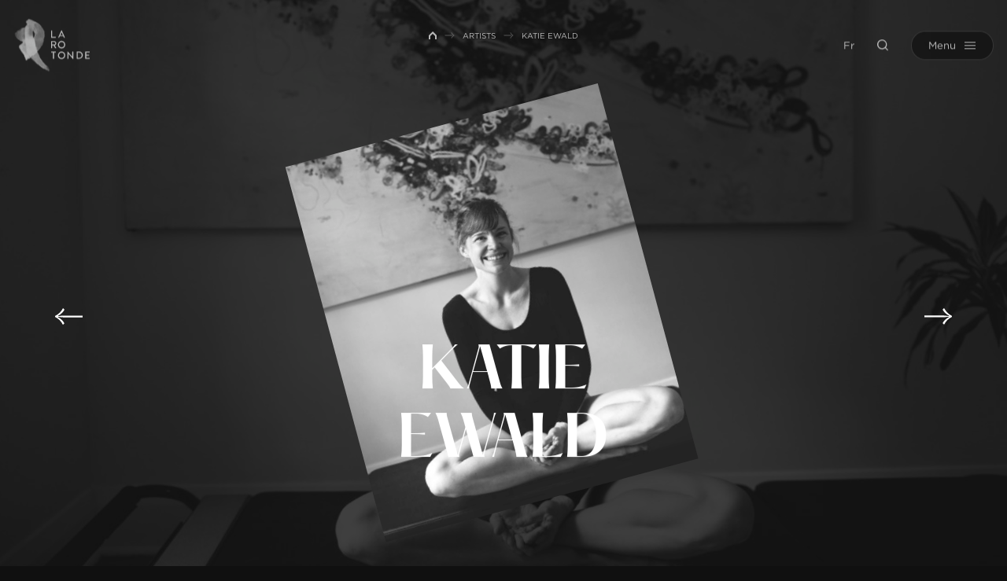

--- FILE ---
content_type: text/html; charset=UTF-8
request_url: https://www.larotonde.qc.ca/en/repertoire/katie-ewald/
body_size: 8168
content:
<!doctype html>
<html lang="en-US" data-way>

<head>
    <!-- Google Tag Manager -->
    <script>
        (function(w, d, s, l, i) {
            w[l] = w[l] || [];
            w[l].push({
                'gtm.start': new Date().getTime(),
                event: 'gtm.js'
            });
            var f = d.getElementsByTagName(s)[0],
                j = d.createElement(s),
                dl = l != 'dataLayer' ? '&l=' + l : '';
            j.async = true;
            j.src =
                'https://www.googletagmanager.com/gtm.js?id=' + i + dl;
            f.parentNode.insertBefore(j, f);
        })(window, document, 'script', 'dataLayer', 'GTM-W4J6NK9');
    </script>
    <!-- End Google Tag Manager -->
    <title>Katie Ewald &#x2d; La Rotonde</title>
    <meta charset="UTF-8">
    <!--[if IE ]><meta http-equiv="X-UA-Compatible" content="IE=edge"><![endif]-->
        <meta name="title" content="Katie Ewald &#x2d; La Rotonde">
    <meta name="viewport" content="width=device-width, initial-scale=1.0 minimal-ui" />
    <link rel="icon" sizes="16x16 32x32 64x64" href="https://www.larotonde.qc.ca/app/themes/baserock/assets/ico/favicon.ico">
    <meta name="msapplication-TileColor" content="#3bafda">
    <link rel="alternate" hreflang="en" href="https://www.larotonde.qc.ca/en/artists/katie-ewald/" />
<link rel="alternate" hreflang="fr" href="https://www.larotonde.qc.ca/repertoire/katie-ewald/" />
<link rel="alternate" hreflang="x-default" href="https://www.larotonde.qc.ca/repertoire/katie-ewald/" />

<!-- The SEO Framework by Sybre Waaijer -->
<meta name="robots" content="max-snippet:-1,max-image-preview:standard,max-video-preview:-1" />
<link rel="canonical" href="https://www.larotonde.qc.ca/en/repertoire/katie-ewald/" />
<meta name="description" content="Katie Ewald est une danseuse bas&eacute;e &agrave; Guelph, en Ontario. Elle a collabor&eacute; avec plusieurs chor&eacute;graphes et artistes, notamment Ame Henderson avec Public&#8230;" />
<meta property="og:type" content="article" />
<meta property="og:locale" content="en_US" />
<meta property="og:site_name" content="La Rotonde" />
<meta property="og:title" content="Katie Ewald" />
<meta property="og:description" content="Katie Ewald est une danseuse bas&eacute;e &agrave; Guelph, en Ontario. Elle a collabor&eacute; avec plusieurs chor&eacute;graphes et artistes, notamment Ame Henderson avec Public Recordings (Toronto)&#8230;" />
<meta property="og:url" content="https://www.larotonde.qc.ca/en/repertoire/katie-ewald/" />
<meta property="og:image" content="https://www.larotonde.qc.ca/app/uploads/2022/04/katie-ewald.jpg" />
<meta property="og:image:width" content="1200" />
<meta property="og:image:height" content="713" />
<meta property="og:image:alt" content="Katie Ewald" />
<meta property="article:published_time" content="2022-04-25T19:57:28+00:00" />
<meta property="article:modified_time" content="2022-04-25T19:57:28+00:00" />
<meta name="twitter:card" content="summary_large_image" />
<meta name="twitter:title" content="Katie Ewald" />
<meta name="twitter:description" content="Katie Ewald est une danseuse bas&eacute;e &agrave; Guelph, en Ontario. Elle a collabor&eacute; avec plusieurs chor&eacute;graphes et artistes, notamment Ame Henderson avec Public Recordings (Toronto)&#8230;" />
<meta name="twitter:image" content="https://www.larotonde.qc.ca/app/uploads/2022/04/katie-ewald.jpg" />
<meta name="twitter:image:alt" content="Katie Ewald" />
<script type="application/ld+json">{"@context":"https://schema.org","@graph":[{"@type":"WebSite","@id":"https://www.larotonde.qc.ca/en/#/schema/WebSite","url":"https://www.larotonde.qc.ca/en/","name":"La Rotonde","inLanguage":"en-US","potentialAction":{"@type":"SearchAction","target":{"@type":"EntryPoint","urlTemplate":"https://www.larotonde.qc.ca/en/search/{search_term_string}/"},"query-input":"required name=search_term_string"},"publisher":{"@type":"Organization","@id":"https://www.larotonde.qc.ca/en/#/schema/Organization","name":"La Rotonde","url":"https://www.larotonde.qc.ca/en/"}},{"@type":"WebPage","@id":"https://www.larotonde.qc.ca/en/repertoire/katie-ewald/","url":"https://www.larotonde.qc.ca/en/repertoire/katie-ewald/","name":"Katie Ewald &#x2d; La Rotonde","description":"Katie Ewald est une danseuse bas&eacute;e &agrave; Guelph, en Ontario. Elle a collabor&eacute; avec plusieurs chor&eacute;graphes et artistes, notamment Ame Henderson avec Public&#8230;","inLanguage":"en-US","isPartOf":{"@id":"https://www.larotonde.qc.ca/en/#/schema/WebSite"},"breadcrumb":{"@type":"BreadcrumbList","@id":"https://www.larotonde.qc.ca/en/#/schema/BreadcrumbList","itemListElement":[{"@type":"ListItem","position":1,"item":"https://www.larotonde.qc.ca/en/","name":"La Rotonde"},{"@type":"ListItem","position":2,"item":"https://www.larotonde.qc.ca/en/artists/","name":"Artists"},{"@type":"ListItem","position":3,"name":"Katie Ewald"}]},"potentialAction":{"@type":"ReadAction","target":"https://www.larotonde.qc.ca/en/repertoire/katie-ewald/"},"datePublished":"2022-04-25T19:57:28+00:00","dateModified":"2022-04-25T19:57:28+00:00"}]}</script>
<!-- / The SEO Framework by Sybre Waaijer | 8.42ms meta | 5.46ms boot -->

<style id='classic-theme-styles-inline-css' type='text/css'>
/*! This file is auto-generated */
.wp-block-button__link{color:#fff;background-color:#32373c;border-radius:9999px;box-shadow:none;text-decoration:none;padding:calc(.667em + 2px) calc(1.333em + 2px);font-size:1.125em}.wp-block-file__button{background:#32373c;color:#fff;text-decoration:none}
</style>
<style id='global-styles-inline-css' type='text/css'>
:root{--wp--preset--aspect-ratio--square: 1;--wp--preset--aspect-ratio--4-3: 4/3;--wp--preset--aspect-ratio--3-4: 3/4;--wp--preset--aspect-ratio--3-2: 3/2;--wp--preset--aspect-ratio--2-3: 2/3;--wp--preset--aspect-ratio--16-9: 16/9;--wp--preset--aspect-ratio--9-16: 9/16;--wp--preset--color--black: #000000;--wp--preset--color--cyan-bluish-gray: #abb8c3;--wp--preset--color--white: #ffffff;--wp--preset--color--pale-pink: #f78da7;--wp--preset--color--vivid-red: #cf2e2e;--wp--preset--color--luminous-vivid-orange: #ff6900;--wp--preset--color--luminous-vivid-amber: #fcb900;--wp--preset--color--light-green-cyan: #7bdcb5;--wp--preset--color--vivid-green-cyan: #00d084;--wp--preset--color--pale-cyan-blue: #8ed1fc;--wp--preset--color--vivid-cyan-blue: #0693e3;--wp--preset--color--vivid-purple: #9b51e0;--wp--preset--gradient--vivid-cyan-blue-to-vivid-purple: linear-gradient(135deg,rgba(6,147,227,1) 0%,rgb(155,81,224) 100%);--wp--preset--gradient--light-green-cyan-to-vivid-green-cyan: linear-gradient(135deg,rgb(122,220,180) 0%,rgb(0,208,130) 100%);--wp--preset--gradient--luminous-vivid-amber-to-luminous-vivid-orange: linear-gradient(135deg,rgba(252,185,0,1) 0%,rgba(255,105,0,1) 100%);--wp--preset--gradient--luminous-vivid-orange-to-vivid-red: linear-gradient(135deg,rgba(255,105,0,1) 0%,rgb(207,46,46) 100%);--wp--preset--gradient--very-light-gray-to-cyan-bluish-gray: linear-gradient(135deg,rgb(238,238,238) 0%,rgb(169,184,195) 100%);--wp--preset--gradient--cool-to-warm-spectrum: linear-gradient(135deg,rgb(74,234,220) 0%,rgb(151,120,209) 20%,rgb(207,42,186) 40%,rgb(238,44,130) 60%,rgb(251,105,98) 80%,rgb(254,248,76) 100%);--wp--preset--gradient--blush-light-purple: linear-gradient(135deg,rgb(255,206,236) 0%,rgb(152,150,240) 100%);--wp--preset--gradient--blush-bordeaux: linear-gradient(135deg,rgb(254,205,165) 0%,rgb(254,45,45) 50%,rgb(107,0,62) 100%);--wp--preset--gradient--luminous-dusk: linear-gradient(135deg,rgb(255,203,112) 0%,rgb(199,81,192) 50%,rgb(65,88,208) 100%);--wp--preset--gradient--pale-ocean: linear-gradient(135deg,rgb(255,245,203) 0%,rgb(182,227,212) 50%,rgb(51,167,181) 100%);--wp--preset--gradient--electric-grass: linear-gradient(135deg,rgb(202,248,128) 0%,rgb(113,206,126) 100%);--wp--preset--gradient--midnight: linear-gradient(135deg,rgb(2,3,129) 0%,rgb(40,116,252) 100%);--wp--preset--font-size--small: 13px;--wp--preset--font-size--medium: 20px;--wp--preset--font-size--large: 36px;--wp--preset--font-size--x-large: 42px;--wp--preset--spacing--20: 0.44rem;--wp--preset--spacing--30: 0.67rem;--wp--preset--spacing--40: 1rem;--wp--preset--spacing--50: 1.5rem;--wp--preset--spacing--60: 2.25rem;--wp--preset--spacing--70: 3.38rem;--wp--preset--spacing--80: 5.06rem;--wp--preset--shadow--natural: 6px 6px 9px rgba(0, 0, 0, 0.2);--wp--preset--shadow--deep: 12px 12px 50px rgba(0, 0, 0, 0.4);--wp--preset--shadow--sharp: 6px 6px 0px rgba(0, 0, 0, 0.2);--wp--preset--shadow--outlined: 6px 6px 0px -3px rgba(255, 255, 255, 1), 6px 6px rgba(0, 0, 0, 1);--wp--preset--shadow--crisp: 6px 6px 0px rgba(0, 0, 0, 1);}:where(.is-layout-flex){gap: 0.5em;}:where(.is-layout-grid){gap: 0.5em;}body .is-layout-flex{display: flex;}.is-layout-flex{flex-wrap: wrap;align-items: center;}.is-layout-flex > :is(*, div){margin: 0;}body .is-layout-grid{display: grid;}.is-layout-grid > :is(*, div){margin: 0;}:where(.wp-block-columns.is-layout-flex){gap: 2em;}:where(.wp-block-columns.is-layout-grid){gap: 2em;}:where(.wp-block-post-template.is-layout-flex){gap: 1.25em;}:where(.wp-block-post-template.is-layout-grid){gap: 1.25em;}.has-black-color{color: var(--wp--preset--color--black) !important;}.has-cyan-bluish-gray-color{color: var(--wp--preset--color--cyan-bluish-gray) !important;}.has-white-color{color: var(--wp--preset--color--white) !important;}.has-pale-pink-color{color: var(--wp--preset--color--pale-pink) !important;}.has-vivid-red-color{color: var(--wp--preset--color--vivid-red) !important;}.has-luminous-vivid-orange-color{color: var(--wp--preset--color--luminous-vivid-orange) !important;}.has-luminous-vivid-amber-color{color: var(--wp--preset--color--luminous-vivid-amber) !important;}.has-light-green-cyan-color{color: var(--wp--preset--color--light-green-cyan) !important;}.has-vivid-green-cyan-color{color: var(--wp--preset--color--vivid-green-cyan) !important;}.has-pale-cyan-blue-color{color: var(--wp--preset--color--pale-cyan-blue) !important;}.has-vivid-cyan-blue-color{color: var(--wp--preset--color--vivid-cyan-blue) !important;}.has-vivid-purple-color{color: var(--wp--preset--color--vivid-purple) !important;}.has-black-background-color{background-color: var(--wp--preset--color--black) !important;}.has-cyan-bluish-gray-background-color{background-color: var(--wp--preset--color--cyan-bluish-gray) !important;}.has-white-background-color{background-color: var(--wp--preset--color--white) !important;}.has-pale-pink-background-color{background-color: var(--wp--preset--color--pale-pink) !important;}.has-vivid-red-background-color{background-color: var(--wp--preset--color--vivid-red) !important;}.has-luminous-vivid-orange-background-color{background-color: var(--wp--preset--color--luminous-vivid-orange) !important;}.has-luminous-vivid-amber-background-color{background-color: var(--wp--preset--color--luminous-vivid-amber) !important;}.has-light-green-cyan-background-color{background-color: var(--wp--preset--color--light-green-cyan) !important;}.has-vivid-green-cyan-background-color{background-color: var(--wp--preset--color--vivid-green-cyan) !important;}.has-pale-cyan-blue-background-color{background-color: var(--wp--preset--color--pale-cyan-blue) !important;}.has-vivid-cyan-blue-background-color{background-color: var(--wp--preset--color--vivid-cyan-blue) !important;}.has-vivid-purple-background-color{background-color: var(--wp--preset--color--vivid-purple) !important;}.has-black-border-color{border-color: var(--wp--preset--color--black) !important;}.has-cyan-bluish-gray-border-color{border-color: var(--wp--preset--color--cyan-bluish-gray) !important;}.has-white-border-color{border-color: var(--wp--preset--color--white) !important;}.has-pale-pink-border-color{border-color: var(--wp--preset--color--pale-pink) !important;}.has-vivid-red-border-color{border-color: var(--wp--preset--color--vivid-red) !important;}.has-luminous-vivid-orange-border-color{border-color: var(--wp--preset--color--luminous-vivid-orange) !important;}.has-luminous-vivid-amber-border-color{border-color: var(--wp--preset--color--luminous-vivid-amber) !important;}.has-light-green-cyan-border-color{border-color: var(--wp--preset--color--light-green-cyan) !important;}.has-vivid-green-cyan-border-color{border-color: var(--wp--preset--color--vivid-green-cyan) !important;}.has-pale-cyan-blue-border-color{border-color: var(--wp--preset--color--pale-cyan-blue) !important;}.has-vivid-cyan-blue-border-color{border-color: var(--wp--preset--color--vivid-cyan-blue) !important;}.has-vivid-purple-border-color{border-color: var(--wp--preset--color--vivid-purple) !important;}.has-vivid-cyan-blue-to-vivid-purple-gradient-background{background: var(--wp--preset--gradient--vivid-cyan-blue-to-vivid-purple) !important;}.has-light-green-cyan-to-vivid-green-cyan-gradient-background{background: var(--wp--preset--gradient--light-green-cyan-to-vivid-green-cyan) !important;}.has-luminous-vivid-amber-to-luminous-vivid-orange-gradient-background{background: var(--wp--preset--gradient--luminous-vivid-amber-to-luminous-vivid-orange) !important;}.has-luminous-vivid-orange-to-vivid-red-gradient-background{background: var(--wp--preset--gradient--luminous-vivid-orange-to-vivid-red) !important;}.has-very-light-gray-to-cyan-bluish-gray-gradient-background{background: var(--wp--preset--gradient--very-light-gray-to-cyan-bluish-gray) !important;}.has-cool-to-warm-spectrum-gradient-background{background: var(--wp--preset--gradient--cool-to-warm-spectrum) !important;}.has-blush-light-purple-gradient-background{background: var(--wp--preset--gradient--blush-light-purple) !important;}.has-blush-bordeaux-gradient-background{background: var(--wp--preset--gradient--blush-bordeaux) !important;}.has-luminous-dusk-gradient-background{background: var(--wp--preset--gradient--luminous-dusk) !important;}.has-pale-ocean-gradient-background{background: var(--wp--preset--gradient--pale-ocean) !important;}.has-electric-grass-gradient-background{background: var(--wp--preset--gradient--electric-grass) !important;}.has-midnight-gradient-background{background: var(--wp--preset--gradient--midnight) !important;}.has-small-font-size{font-size: var(--wp--preset--font-size--small) !important;}.has-medium-font-size{font-size: var(--wp--preset--font-size--medium) !important;}.has-large-font-size{font-size: var(--wp--preset--font-size--large) !important;}.has-x-large-font-size{font-size: var(--wp--preset--font-size--x-large) !important;}
:where(.wp-block-post-template.is-layout-flex){gap: 1.25em;}:where(.wp-block-post-template.is-layout-grid){gap: 1.25em;}
:where(.wp-block-columns.is-layout-flex){gap: 2em;}:where(.wp-block-columns.is-layout-grid){gap: 2em;}
:root :where(.wp-block-pullquote){font-size: 1.5em;line-height: 1.6;}
</style>
<link rel='stylesheet' id='stylesheet_main-css' href='https://www.larotonde.qc.ca/app/themes/baserock/assets/css/style.css?ver=1.0.87' type='text/css' media='all' />
<link rel="https://api.w.org/" href="https://www.larotonde.qc.ca/en/wp-json/" /><link rel="alternate" title="JSON" type="application/json" href="https://www.larotonde.qc.ca/en/wp-json/wp/v2/artiste/38753" /><meta name="generator" content="WPML ver:4.6.13 stt:1,4;" />
		<style type="text/css" id="wp-custom-css">
			@media (max-width: 700px){

.responsive-table thead {
display: none;
}

.responsive-table tr{
display: block;
margin-bottom: 40px;
}

.responsive-table td {
display: block;
text-align: right;
}

.responsive-table td:before {
content: attr(data-label);
float: left;
font-weight: bold;
}
}

/*#axeptio_overlay > div{
	transform: none !important;
}*/		</style>
		    <link rel="stylesheet" type="text/css" href="https://cloud.typography.com/7880512/7742832/css/fonts.css" />
    <script type="text/javascript">
        if (/MSIE \d|Trident.*rv:/.test(navigator.userAgent)) {
            document.write('<script nomodule src="https://cdnjs.cloudflare.com/ajax/libs/babel-polyfill/7.6.0/polyfill.min.js" crossorigin="anonymous"><\/script>');
            document.write('<script nomodule src="https://polyfill.io/v3/polyfill.js?features=Symbol.iterator%2CObject.assign%2CElement.prototype.append%2CNodeList.prototype.forEach%2CCustomEvent%2Csmoothscroll%2Cfetch%2CObject.entries%2CIntersectionObserver" crossorigin="anonymous"><\/script>');
        }
    </script>
</head>

<body class="is-initial-load ">
    <!-- Google Tag Manager (noscript) -->
    <noscript><iframe src="https://www.googletagmanager.com/ns.html?id=GTM-W4J6NK9"
            height="0" width="0" style="display:none;visibility:hidden"></iframe></noscript>
    <!-- End Google Tag Manager (noscript) -->
    <div class="c-loading">
        <div class="c-loading__icon"></div>
    </div>
    <header class="c-header">
                <div class="o-container__wrap">
            <div class="o-container">
                <a href="https://www.larotonde.qc.ca/en/" title="La Rotonde" aria-label="La Rotonde" class="c-header-logo__link">
                    <img class="c-header-logo__img" src="/app/themes/baserock/assets/img/larotonde.png" alt="La Rotonde">
                    	<svg class="o-ico c-header-logo">
		<use xlink:href="https://www.larotonde.qc.ca/app/themes/baserock/assets/img/sprite.svg?v=1.0.87#logo-rotonde"></use>
	</svg>
	                </a>

                <div class="c-header-right">
                    <div class="c-header-right__item -lang">
                        <a class="no-barba" href="https://www.larotonde.qc.ca/repertoire/katie-ewald/">Fr</a>
                    </div>
                    <div class="c-header-right__item -search">
                        <button class="c-header-search" type="button" name="button" data-module="ClassToggle" data-elmtarget="html" data-class="has-search-open" aria-label="Ouvrir la recherche">
                            	<svg class="o-ico -idle">
		<use xlink:href="https://www.larotonde.qc.ca/app/themes/baserock/assets/img/sprite.svg?v=1.0.87#search"></use>
	</svg>
	                            	<svg class="o-ico -active">
		<use xlink:href="https://www.larotonde.qc.ca/app/themes/baserock/assets/img/sprite.svg?v=1.0.87#close"></use>
	</svg>
	                        </button>
                    </div>
                    <div class="c-header-right__item">
                        <button class="c-menu" type="button" data-module="ClassToggle" data-elmtarget="html" data-class="has-nav-open" aria-label="Ouvrir menu">
                            <span class="c-menu__inner">
                                <span class="c-menu__label">
                                    Menu
                                </span>
                                <span class="c-menu__label__hover">
                                    Menu
                                </span>
                                <span class="c-menu__icon">
                                    <span class="c-menu__icon__line"></span>
                                    <span class="c-menu__icon__line"></span>
                                    <span class="c-menu__icon__line"></span>
                                    <span class="c-menu__icon__line"></span>
                                    <span class="c-menu__icon__line"></span>
                                    <div class="c-menu__icon__hover">
                                        <span></span>
                                        <span></span>
                                        <span></span>
                                    </div>
                                </span>
                            </span>
                        </button>
                    </div>
                </div>
            </div>
        </div>
    </header>
    <div class="c-nav-main">
        <div class="c-nav-overlay__wrap">
	<div class="c-nav-overlay">
		<div class="c-nav-overlay__inner">
			<div class="c-nav-overlay__left">
				<div class="c-nav-overlay__main">
					<ul class="c-nav-ul -lvl-0"><li  class="c-nav-li -lvl-0  _archive -object-spectacle"><a class="c-nav-link"  href="https://www.larotonde.qc.ca/en/programming/"><span>Programming</span><span class="c-nav-link__ico js-nav-link__ico"></span></a></li><li  class="c-nav-li -lvl-0  "><a class="c-nav-link"  href="https://www.larotonde.qc.ca/en/box-office/"><span>Box Office</span><span class="c-nav-link__ico js-nav-link__ico"></span></a></li><li  class="c-nav-li -lvl-0  _archive -object-artiste"><a class="c-nav-link"  href="https://www.larotonde.qc.ca/en/artists/"><span>Artists</span><span class="c-nav-link__ico js-nav-link__ico"></span></a></li><li  class="c-nav-li -lvl-0  "><a class="c-nav-link"  href="https://www.larotonde.qc.ca/en/venues/"><span>Venues</span><span class="c-nav-link__ico js-nav-link__ico"></span></a></li></ul>				</div>
				<div class="c-nav-overlay__secondary">
					<ul class="c-nav-ul -lvl-0"><li  class="c-nav-li -lvl-0  "><a class="c-nav-link"  href="https://www.larotonde.qc.ca/en/about-us/"><span>About us</span><span class="c-nav-link__ico js-nav-link__ico"></span></a></li><li  class="c-nav-li -lvl-0  "><a class="c-nav-link"  href="https://www.larotonde.qc.ca/en/support-for-artists/"><span>Support for Artists</span><span class="c-nav-link__ico js-nav-link__ico"></span></a></li></ul>				</div>
			</div>
			<div class="c-nav-overlay__right">
				<div class="c-nav-overlay__bottom">
					<a href="https://www.google.com/maps/place/La+Rotonde/@46.8145295,-71.228718,17z/data=!4m13!1m7!3m6!1s0x4cb8967221c7ca9b:0x5eb0b214d2fc7f55!2s336+du+Roi+St,+Quebec+City,+QC+G1K+2W5!3b1!8m2!3d46.8145295!4d-71.2265293!3m4!1s0x4cb8967221c9f973:0x592cb01d6194e32e!8m2!3d46.8144931!4d-71.226565" class="c-nav-overlay__address" target="_blank" rel="noreferrer noopener">
						336, du Roi Street, office 100						Quebec (QC)					</a>
					<a href="tel:+" class="c-nav-overlay__tel" target="_blank" rel="noreferrer noopener">
						418 649-5013					</a>
					<a href="mailto:info@larotonde.qc.ca" class="c-nav-overlay__mail" target="_blank" rel="noreferrer noopener">
						info@larotonde.qc.ca					</a>

											<div class="c-socials">
															<div class="c-socials__item">
									<a href="https://www.facebook.com/LaRotondeDanse" class="c-socials__link" target="_blank" rel="noreferrer noopener">
											<svg class="o-ico ">
		<use xlink:href="https://www.larotonde.qc.ca/app/themes/baserock/assets/img/sprite.svg?v=1.0.87#facebook"></use>
	</svg>
										</a>
								</div>
																						<div class="c-socials__item">
									<a href="https://www.instagram.com/larotondedanse/" class="c-socials__link" target="_blank" rel="noreferrer noopener">
											<svg class="o-ico ">
		<use xlink:href="https://www.larotonde.qc.ca/app/themes/baserock/assets/img/sprite.svg?v=1.0.87#instagram"></use>
	</svg>
										</a>
								</div>
																													<div class="c-socials__item">
									<a href="https://www.linkedin.com/company/larotondedanse/" class="c-socials__link" target="_blank" rel="noreferrer noopener">
											<svg class="o-ico ">
		<use xlink:href="https://www.larotonde.qc.ca/app/themes/baserock/assets/img/sprite.svg?v=1.0.87#linkedin"></use>
	</svg>
										</a>
								</div>
																						<div class="c-socials__item">
									<a href="https://www.youtube.com/c/LaRotondedanse" class="c-socials__link" target="_blank" rel="noreferrer noopener">
											<svg class="o-ico ">
		<use xlink:href="https://www.larotonde.qc.ca/app/themes/baserock/assets/img/sprite.svg?v=1.0.87#youtube"></use>
	</svg>
										</a>
								</div>
																				</div>
									</div>
			</div>
		</div>
	</div>
</div>
    </div>
    <div class="c-search-panel">
        <div class="c-search-overlay__wrap">
	<div class="c-search-overlay">
		<div class="c-search-overlay__inner">
			<form class="c-form-search__wrap" role="search" method="get" action="https://www.larotonde.qc.ca/en/">
    <div class="c-form-search">
        <label class="o-label sr-only" for="s">Search</label>
        <input class="c-form-search__input" type="search" id="s" name="s" placeholder="Search" value="" />
        <button class="c-form-search__button" type="submit" value="Rechercher" id="searchsubmit">
            	<svg class="o-ico -active">
		<use xlink:href="https://www.larotonde.qc.ca/app/themes/baserock/assets/img/sprite.svg?v=1.0.87#arrow-right-full"></use>
	</svg>
	        </button>
    </div>
</form>
		</div>
	</div>
</div>
    </div>

    <div class="c-circle-tag__wrap js-trigger-circle-tag" style="display:none;">
        <div class="c-circle-tag">
            <button class="involveme_popup c-circle-tag__title c-circle-tag__popup" data-project="service-conseil" data-embed-mode="sidePanel" data-trigger-event="button" data-popup-size="medium" data-organization-url="https://larotondedanse.involve.me" data-position="right">

                                    Help me choose                
            </button>
            <script src="https://larotondedanse.involve.me/embed?type=popup"></script>
        </div>
    </div>


    <div id="barba-wrapper" data-barba="wrapper">
        <div class="barba-container t-single-artist" data-barba="container" data-barba-namespace="single-artist" data-namespace="single-artist">

            <div style="display:none !important" class="js-lang-switcher">
                <a class="no-barba" href="https://www.larotonde.qc.ca/repertoire/katie-ewald/">Fr</a>
            </div>

            
            <div id="smooth-wrapper" data-module="ScrollSmooth">
                <div id="smooth-content">
                    <div class="is-hidden" data-module="UpdateNav"></div>
                    <div class="js-anims" data-module="Anims">
                        <div class="s-header js-inview" data-toggle="true" data-follower=".c-header"></div><main class="o-page">
    
<div class="o-breadcrumb__wrap">
	<div class="o-container">
		<a class="o-breadcrumb__home" href="https://www.larotonde.qc.ca/en/" aria-label="Retour à l'accueil de La Rotonde">
	        	<svg class="o-ico -ico-home">
		<use xlink:href="https://www.larotonde.qc.ca/app/themes/baserock/assets/img/sprite.svg?v=1.0.87#home"></use>
	</svg>
		    </a>
	    <ul class="o-breadcrumb"><li class="o-breadcrumb__item"><a class="o-breadcrumb__link" href="/" title="Accueil">Accueil</a></li><li class="o-breadcrumb__item separator separator-home">  </li><li class="o-breadcrumb__item item-cat item-custom-post-type-artiste"><a class="bread-cat o-breadcrumb__link o-breadcrumb__link bread-custom-post-type-artiste" href="https://www.larotonde.qc.ca/en/artists/" title="Artists">Artists</a></li><li class="o-breadcrumb__item separator">  </li><li class="o-breadcrumb__item item-38753"><span class="o-breadcrumb__span bread-38753" title="Katie Ewald">Katie Ewald</span></li></ul>	</div>
</div>

    <section class="o-section o-fold-cover">
                    <div class="o-fold-cover-bg">
                	<picture class="o-responsive-img  -cover" style="padding-top:61.111111111111%;">
		<source srcset="https://www.larotonde.qc.ca/app/uploads/2022/04/katie-ewald.jpg" media="(min-width:1441px)">
		<source srcset="https://www.larotonde.qc.ca/app/uploads/2022/04/katie-ewald.jpg" media="(min-width:960px)">
		<img src="https://www.larotonde.qc.ca/app/uploads/2022/04/katie-ewald-960x570.jpg" alt="Katie Ewald">
	</picture>
	            </div>
                <div class="o-container -sm js-inview">
                            <div class="o-fold-cover-fronted__img">
                    	<picture class="o-responsive-img js-inview u-anim -cover" style="padding-top:120.21276595745%;">
		<source srcset="https://www.larotonde.qc.ca/app/uploads/2022/04/katie-ewald.jpg" media="(min-width:1441px)">
		<source srcset="https://www.larotonde.qc.ca/app/uploads/2022/04/katie-ewald.jpg" media="(min-width:960px)">
		<img src="https://www.larotonde.qc.ca/app/uploads/2022/04/katie-ewald-960x570.jpg" alt="Katie Ewald">
	</picture>
	                </div>
                        <div class="o-fold-cover-fronted__content js-inview">
                <h1 class="o-h1 o-fold-cover-fronted__title u-anim-title" data-module="SplitTextInit">
                                            Katie <br>Ewald                                    </h1>
                <div class="c-share">
                    <ul class="c-share__list js-inview u-anim-childs-delay">
                                                                                                                                                                                                                                            </ul>
                </div>
            </div>
        </div>
                    <a href="https://www.larotonde.qc.ca/en/repertoire/jean-sebastien-durocher/" class="o-fold-cover-nav -lt js-inview u-anim">
                	<svg class="o-ico -ico-arrow">
		<use xlink:href="https://www.larotonde.qc.ca/app/themes/baserock/assets/img/sprite.svg?v=1.0.87#arrow-left-full"></use>
	</svg>
	            </a>
                            <a href="https://www.larotonde.qc.ca/en/repertoire/claudia-fancello/" class="o-fold-cover-nav -rt js-inview u-anim">
                	<svg class="o-ico -ico-arrow">
		<use xlink:href="https://www.larotonde.qc.ca/app/themes/baserock/assets/img/sprite.svg?v=1.0.87#arrow-right-full"></use>
	</svg>
	            </a>
            </section>

    <section class="o-section -no-btm">
        <div class="o-container">
            <div class="o-container__inner">
                <div class="o-text js-inview u-anim">
                    <p>Katie Ewald est une danseuse basée à Guelph, en Ontario. Elle a collaboré avec plusieurs chorégraphes et artistes, notamment Ame Henderson avec Public Recordings (Toronto), Daniel Léveillé Danse (Montréal) et Forced Enertainment (Royaume-Uni), en tournée et en spectacle à travers le Canada et l&#8217;Europe. Elle a créé ses propres chorégraphies qui traitent toujours de la présence d&#8217;une manière ou d&#8217;une autre.<br />
Parallèlement à son parcours de danseuse, elle s&#8217;est formée à de nombreuses pratiques somatiques.<br />
Elle est la productrice de la très populaire Short&amp;Sweet (créée par Wants&amp;Needs Dance) pendant le Kazoo!Fest à Guelph et le Sappyfest à Sackville, au Nouveau-Brunswick.<br />
Très bientôt, elle aura l&#8217;immense honneur de danser avec le spectacle de l&#8217;artiste visuelle Shary Boyle, <em>Outside the palace of Me</em>, au Gardiner Museum.</p>
                </div>
                <div class="o-text-credits js-inview u-anim">
                    <div class="o-text-credits__item">
                        Biography update&nbsp;: 8 April 2022                    </div>
                    <div class="o-text-credits__item">
                        Photo : gracieuseté                    </div>
                </div>
            </div>
        </div>
    </section>


    <div class="o-flex">
        
            </div>

            <section class="o-section">
            <div class="o-container">
                <div class="o-container__inner">
                    <h2 class="o-section__pretitle js-inview u-anim">Previous presentations by La Rotonde</h2>
                    <div class="o-list-ctas">
                                                    <a href="https://www.larotonde.qc.ca/en/programmation/grande-theorie-unifiee/" class="o-list-ctas__item js-inview u-anim">
                                <span class="o-h2 o-list-ctas__title">
                                    Grande théorie unifiée                                    	<svg class="o-ico -ico-arrow">
		<use xlink:href="https://www.larotonde.qc.ca/app/themes/baserock/assets/img/sprite.svg?v=1.0.87#arrow-right-full"></use>
	</svg>
	                                </span>
                                <span class="o-list-ctas__note">
                                    2009-2010                                </span>
                            </a>
                                            </div>
                </div>
            </div>
        </section>
    
    <section class="o-section">
    <div class="o-container">
        <div class="o-container__inner">
            <div class="o-text js-inview u-anim">
                <p>La Rotonde presents an annual program of dance performances in Quebec City. It features a wide range of artists who are shaping the artistic landscape. Check out the current program to discover upcoming artists.</p>
            </div>
                            <div class="o-button__ctas js-inview u-anim">
                    <a href="/en/programming/" class="o-button -outline" >
                        <span class="o-button__text">
                            Current Programming                        </span>
                        	<svg class="o-ico o-button__circle">
		<use xlink:href="https://www.larotonde.qc.ca/app/themes/baserock/assets/img/sprite.svg?v=1.0.87#circle"></use>
	</svg>
	                        	<svg class="o-ico o-button__arrow">
		<use xlink:href="https://www.larotonde.qc.ca/app/themes/baserock/assets/img/sprite.svg?v=1.0.87#arrow-small"></use>
	</svg>
	                    </a>
                </div>
                    </div>
    </div>
</section></main>
<footer class="c-footer">
	<div class="o-container">
		<div class="c-footer-left">
			<div class="c-footer-copyright">
				&copy; La Rotonde, 2026			</div>
			<a href="https://www.larotonde.qc.ca/en/privacy-policy/" class="c-footer-link">Privacy Policy</a>
			<a href="https://www.larotonde.qc.ca/en/terms-and-conditions-of-sales/" class="c-footer-link">Terms and Conditions</a>
		</div>
		<div class="c-footer-right">
			<div class="c-footer-credit">
				Design and development <a href="https://www.stereo.ca/" target="_blank" rel="noreferrer noopener" title="Design et développement" aria-label="Design et développement (s'ouvre dans un nouvel onglet)">Stereo</a>
			</div>
		</div>
	</div>
</footer>

</div><!-- .js-anims -->
</div><!-- #smooth-content -->
</div><!-- #smooth-wrapper -->
<div class="c-overlay-wrap">
	<div class="c-overlay__bg js-overlay__close" data-module="OverlayClose"></div>
	<div class="c-overlay__close js-overlay__close" data-module="OverlayClose"></div>
	<div class="c-overlay-content js-overlay-content">
		<div class="c-overlay-content__item js-overlay-content-1">
			<div class="c-overlay-video__wrap">
				<div class="c-overlay-video js-overlay-video"></div>
			</div>
		</div>
		<div class="c-overlay-content__item js-overlay-content-2">
			<div class="o-text"></div>
		</div>
	</div>
</div>
</div><!-- .barba-container -->
</div><!-- #barba-wrapper -->
<script type="text/javascript" id="app-js-extra">
/* <![CDATA[ */
var WPURLS = {"siteurl":"https:\/\/www.larotonde.qc.ca\/app\/themes\/baserock"};
var wp_ajax = {"ajax_url":"https:\/\/www.larotonde.qc.ca\/wp\/wp-admin\/admin-ajax.php"};
/* ]]> */
</script>
<script type="text/javascript" src="https://www.larotonde.qc.ca/app/themes/baserock/assets/js/app-dist.js?ver=1.0.87" id="app-js"></script>
<script>
	setTimeout(() => {
		if (location.hash == '#form') {
			try {
				document.querySelector('.involveme_popup').click()
			} catch(e) {}
		}
	}, 1000)
</script>
<script defer src="https://static.cloudflareinsights.com/beacon.min.js/vcd15cbe7772f49c399c6a5babf22c1241717689176015" integrity="sha512-ZpsOmlRQV6y907TI0dKBHq9Md29nnaEIPlkf84rnaERnq6zvWvPUqr2ft8M1aS28oN72PdrCzSjY4U6VaAw1EQ==" data-cf-beacon='{"version":"2024.11.0","token":"dcb0d44f8a3045099e0cf9e06cb17411","r":1,"server_timing":{"name":{"cfCacheStatus":true,"cfEdge":true,"cfExtPri":true,"cfL4":true,"cfOrigin":true,"cfSpeedBrain":true},"location_startswith":null}}' crossorigin="anonymous"></script>
</body>

</html>